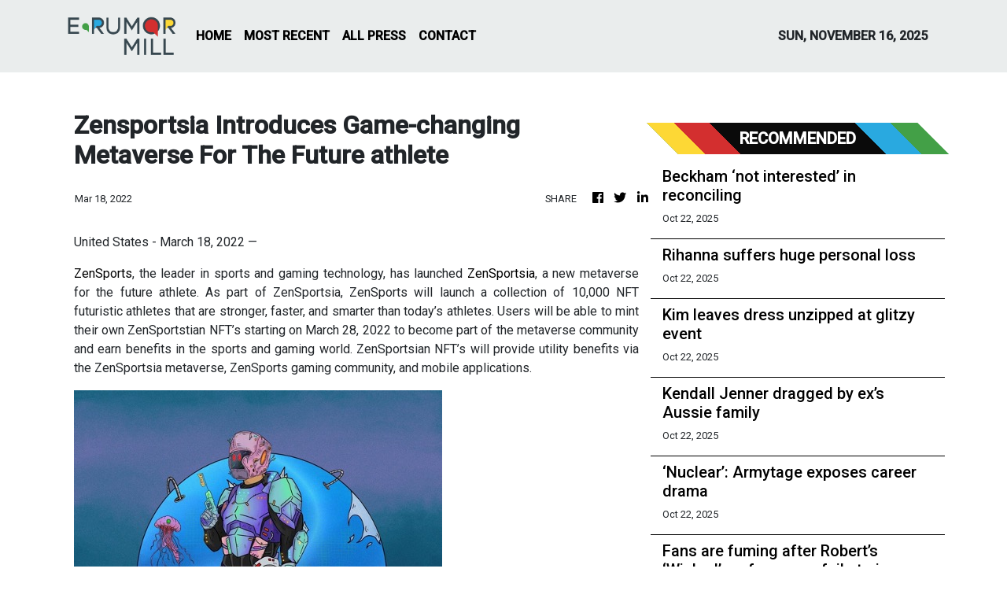

--- FILE ---
content_type: text/html; charset=utf-8
request_url: https://us-central1-vertical-news-network.cloudfunctions.net/get/fetch-include-rss
body_size: 19184
content:
[
  {
    "id": 103180403,
    "title": "Beckham ‘not interested’ in reconciling",
    "summary": "Brooklyn Beckham hasn’t spoken to his family in almost a year claims an insider, and it appears that might never change.",
    "slug": "beckham-not-interested-in-reconciling",
    "link": "https://www.news.com.au/entertainment/celebrity-life/brooklyn-beckham-not-interested-in-reconciling-with-family-amid-rift/news-story/2934b0d0489c143c79074191c88ba4f1?from=rss-basic",
    "date_published": "2025-10-22T12:00:02.000Z",
    "images": "https://content.api.news/v3/images/bin/e32feca7fac674cebd26d92e6d116599?width=320",
    "categories": "1,10,11,61,1055",
    "img_id": "0",
    "caption": "",
    "country": "Australia",
    "source_type": "rss",
    "source": "news.com.au"
  },
  {
    "id": 103168917,
    "title": "Rihanna suffers huge personal loss",
    "summary": "An insider has revealed a shocking personal loss suffered by Rihanna that’s only now just been exposed.",
    "slug": "rihanna-suffers-huge-personal-loss",
    "link": "https://www.news.com.au/entertainment/celebrity-life/rihanna-loses-more-than-60m-as-risky-business-venture-bombs/news-story/8717d81ded6afa2263c158c6e4e6954b?from=rss-basic",
    "date_published": "2025-10-22T12:00:02.000Z",
    "images": "https://content.api.news/v3/images/bin/ff48d692843d83c6ee73079a8e59f776?width=320",
    "categories": "1,10,11,61,1055",
    "img_id": "0",
    "caption": "",
    "country": "Australia",
    "source_type": "rss",
    "source": "news.com.au"
  },
  {
    "id": 103158750,
    "title": "Kim leaves dress unzipped at glitzy event",
    "summary": "Kim Kardashian got all glammed up to celebrate her birthday milestone at the Paris premiere of her new legal drama starring Hollywood heavyweights Glenn Close and Naomi Watts.",
    "slug": "kim-leaves-dress-unzipped-at-glitzy-event",
    "link": "https://www.news.com.au/entertainment/celebrity-style/red-carpet/kim-kardashian-leaves-dress-seductively-unzipped-at-premiere-of-her-new-tv-drama-on-45th-birthday/news-story/1b6d6ead68305c39bfcd095300a823c7?from=rss-basic",
    "date_published": "2025-10-22T12:00:02.000Z",
    "images": "https://content.api.news/v3/images/bin/7688b1045ffeeabc49db9ccd846fff34?width=320",
    "categories": "1,10,11,61,1055",
    "img_id": "0",
    "caption": "",
    "country": "Australia",
    "source_type": "rss",
    "source": "news.com.au"
  },
  {
    "id": 103158749,
    "title": "Kendall Jenner dragged by ex’s Aussie family",
    "summary": "Years after their break-up, the sister of Aussie NBA star Ben Simmons has exposed a never-before-heard story about his ex Kendall Jenner.",
    "slug": "kendall-jenner-dragged-by-exs-aussie-family",
    "link": "https://www.news.com.au/entertainment/celebrity-life/kendall-jenner-dragged-by-sister-of-his-aussie-ex-ben-simmons-weird-bh/news-story/80d27b46977ee41d60582dc4d1c72205?from=rss-basic",
    "date_published": "2025-10-22T12:00:02.000Z",
    "images": "https://content.api.news/v3/images/bin/65ed5bcfec49033ffac0652492943547?width=320",
    "categories": "1,10,11,61,1055",
    "img_id": "0",
    "caption": "",
    "country": "Australia",
    "source_type": "rss",
    "source": "news.com.au"
  },
  {
    "id": 103158748,
    "title": "‘Nuclear’: Armytage exposes career drama",
    "summary": "Samantha Armytage has shared insight into what was really happening behind the scenes at Channel 7 before she quit.",
    "slug": "nuclear-armytage-exposes-career-drama",
    "link": "https://www.news.com.au/entertainment/tv/nuclear-samantha-armytage-opens-up-about-quitting-sunrise/news-story/ee5fb288495225bd18a6640c92950238?from=rss-basic",
    "date_published": "2025-10-22T12:00:02.000Z",
    "images": "https://content.api.news/v3/images/bin/97f3f47ca177bde83f31e58a3ccb256a?width=320",
    "categories": "1,10,11,61,1055",
    "img_id": "0",
    "caption": "",
    "country": "Australia",
    "source_type": "rss",
    "source": "news.com.au"
  },
  {
    "id": 103147143,
    "title": "Fans are fuming after Robert’s ‘Wicked’ performance fails to impress",
    "summary": "Angry fans have taken to social media after Robert Irwin’s Wicked performance failed to deliver a full score from the DWTS judges.",
    "slug": "fans-are-fuming-after-roberts-wicked-performance-fails-to-impress",
    "link": "https://www.news.com.au/entertainment/tv/reality-tv/fans-are-fuming-after-robert-irwins-wicked-performance-fails-to-impress/news-story/145f1611a15e827e46d371e006a25729?from=rss-basic",
    "date_published": "2025-10-22T12:00:02.000Z",
    "images": "https://content.api.news/v3/images/bin/5e7c9f1cad93a326e86bbe9dee3c6c31?width=320",
    "categories": "1,10,11,61,1055",
    "img_id": "0",
    "caption": "",
    "country": "Australia",
    "source_type": "rss",
    "source": "news.com.au"
  },
  {
    "id": 103147142,
    "title": "Seven reveals 2026 line-up – including gruelling new gig for Neighbours star",
    "summary": "Former Neighbours star Ryan Moloney has landed his first major TV gig since the soap ended – but it won’t be easy.",
    "slug": "seven-reveals-2026-lineup-including-gruelling-new-gig-for-neighbours-star",
    "link": "https://www.news.com.au/entertainment/tv/seven-reveals-2026-lineup-including-gruelling-new-gig-for-neighbours-star/news-story/b1b963913840794d8faad7b630871477?from=rss-basic",
    "date_published": "2025-10-22T12:00:02.000Z",
    "images": "https://content.api.news/v3/images/bin/fa8b2990ba2306145b54996b66e34836?width=320",
    "categories": "1,10,11,61,1055",
    "img_id": "0",
    "caption": "",
    "country": "Australia",
    "source_type": "rss",
    "source": "news.com.au"
  },
  {
    "id": 103147141,
    "title": "‘Jail’: New Andrew allegations stun the world",
    "summary": "There have been even more damning allegations against Prince Andrew, with some royal commentators suggesting he could end up “behind bars”.",
    "slug": "jail-new-andrew-allegations-stun-the-world",
    "link": "https://www.news.com.au/entertainment/celebrity-life/royals/behind-bars-pressure-mounts-for-action-against-prince-andrew-following-fresh-allegations/news-story/40ffe1668384a58b8eddf03602a8dc31?from=rss-basic",
    "date_published": "2025-10-22T12:00:02.000Z",
    "images": "https://content.api.news/v3/images/bin/b59d2a7ac03b0cacbb0a197d3c73cf9c?width=320",
    "categories": "1,10,11,61,1055",
    "img_id": "0",
    "caption": "",
    "country": "Australia",
    "source_type": "rss",
    "source": "news.com.au"
  },
  {
    "id": 103147140,
    "title": "Verdict on Jacob Elordi’s Frankenstein",
    "summary": "Australian actor Jacob Elordi’s latest high-profile role in a Netflix drama has been dubbed ‘confidently grotesque’. Read our review here.",
    "slug": "verdict-on-jacob-elordis-frankenstein",
    "link": "https://www.news.com.au/entertainment/movies/verdict-on-jacob-elordis-confidently-grotesque-frankenstein-coming-to-netflix/news-story/22e5828f3b656e6638e12552d9b65de3?from=rss-basic",
    "date_published": "2025-10-22T12:00:02.000Z",
    "images": "https://content.api.news/v3/images/bin/bf770696979be8e46cece9080ef20934?width=320",
    "categories": "1,10,11,61,1055",
    "img_id": "0",
    "caption": "",
    "country": "Australia",
    "source_type": "rss",
    "source": "news.com.au"
  },
  {
    "id": 103136757,
    "title": "Aussie star shocks fans with see-through number at premiere",
    "summary": "Normally one for a more modest look, Aussie actress Naomi Watts shocked fans with a see-through black lace number at the All’s Fair premiere.",
    "slug": "aussie-star-shocks-fans-with-seethrough-number-at-premiere",
    "link": "https://www.news.com.au/entertainment/celebrity-style/red-carpet/aussie-star-shocks-fans-with-seethrough-number-at-premiere/news-story/f62aba27d4a633ffe938f6845289203a?from=rss-basic",
    "date_published": "2025-10-22T12:00:02.000Z",
    "images": "https://content.api.news/v3/images/bin/8465d88287924c5c0f73d74483ebd1d0?width=320",
    "categories": "1,10,11,61,1055",
    "img_id": "0",
    "caption": "",
    "country": "Australia",
    "source_type": "rss",
    "source": "news.com.au"
  },
  {
    "id": 103136756,
    "title": "‘Tatts 4 life’: Kim K defends North’s jarring new look",
    "summary": "North West’s edgy new look - fake tattoos, grill and all - has fans divided, but mum Kim Kardashian says she’s standing by her daughter.",
    "slug": "tatts-4-life-kim-k-defends-norths-jarring-new-look",
    "link": "https://www.news.com.au/entertainment/celebrity-life/celebrity-kids/tatts-4-life-kim-k-defends-norths-jarring-new-look/news-story/0978c228ea7b628a7eeb63a39e8bf2b9?from=rss-basic",
    "date_published": "2025-10-22T12:00:02.000Z",
    "images": "https://content.api.news/v3/images/bin/0953ff72740fe23bc29623117f2c5912?width=320",
    "categories": "1,10,11,61,1055",
    "img_id": "0",
    "caption": "",
    "country": "Australia",
    "source_type": "rss",
    "source": "news.com.au"
  },
  {
    "id": 103125862,
    "title": "Pop star reveals ‘horrible’ celeb he’ll forever hate",
    "summary": "Former One Direction bandmate Louis Tomlinson shares the truth about his feud with a popular celebrity, labelling him a “horrible little f**ker.”",
    "slug": "pop-star-reveals-horrible-celeb-hell-forever-hate",
    "link": "https://www.news.com.au/entertainment/music/pop-star-reveals-horrible-celeb-hell-forever-hate/news-story/976bd9f89a25b1bcfe820f16c0137083?from=rss-basic",
    "date_published": "2025-10-22T12:00:02.000Z",
    "images": "https://content.api.news/v3/images/bin/094496360c7ff13c6b3bfe7cc395266d?width=320",
    "categories": "1,10,11,61,1055",
    "img_id": "0",
    "caption": "",
    "country": "Australia",
    "source_type": "rss",
    "source": "news.com.au"
  },
  {
    "id": 103125861,
    "title": "Noughties R&B star Ashanti stuns on beach holiday",
    "summary": "She had a string of hits in the early noughties before marrying a huge rapper – now the 45-year-old mum has been spotted in the Barbados sunshine.",
    "slug": "noughties-rb-star-ashanti-stuns-on-beach-holiday",
    "link": "https://www.news.com.au/entertainment/celebrity-life/celebrity-photos/noughties-rb-star-ashanti-stuns-on-beach-holiday/news-story/1747e9ebbeacecfea43597153fdc8fa7?from=rss-basic",
    "date_published": "2025-10-22T12:00:02.000Z",
    "images": "https://content.api.news/v3/images/bin/980d8e15160733acb8673a6b3eedec6c?width=320",
    "categories": "1,10,11,61,1055",
    "img_id": "0",
    "caption": "",
    "country": "Australia",
    "source_type": "rss",
    "source": "news.com.au"
  },
  {
    "id": 103125860,
    "title": "Mariska Hargitay calls fans out for mispronouncing her name",
    "summary": "Everyone has been saying Mariska Hargitay’s name wrong - including some of her own family members.",
    "slug": "mariska-hargitay-calls-fans-out-for-mispronouncing-her-name",
    "link": "https://www.news.com.au/entertainment/celebrity-life/mariska-hargitay-calls-fans-out-for-mispronouncing-her-name/news-story/4e80373ab2e4c34701d998c2b277f229?from=rss-basic",
    "date_published": "2025-10-22T12:00:02.000Z",
    "images": "https://content.api.news/v3/images/bin/7ff5bbcf396c5ae9b175cc9e40d47c26?width=320",
    "categories": "1,10,11,61,1055",
    "img_id": "0",
    "caption": "",
    "country": "Australia",
    "source_type": "rss",
    "source": "news.com.au"
  },
  {
    "id": 103115019,
    "title": "Don Burke breaks silence on ‘vile’ claims",
    "summary": "Disgraced TV host Don Burke claims “media enemies” orchestrated his downfall in first interview in eight years.",
    "slug": "don-burke-breaks-silence-on-vile-claims",
    "link": "https://www.news.com.au/entertainment/celebrity-life/don-burke-breaks-eightyear-silence-after-being-cancelled-following-sexual-misconduct-allegations/news-story/c7334e2defdcccfadcfddc4dd7d2002b?from=rss-basic",
    "date_published": "2025-10-22T12:00:02.000Z",
    "images": "https://content.api.news/v3/images/bin/8eb6c87a3e1d9b9f6c595e0f244791bf?width=320",
    "categories": "1,10,11,61,1055",
    "img_id": "0",
    "caption": "",
    "country": "Australia",
    "source_type": "rss",
    "source": "news.com.au"
  },
  {
    "id": 103115018,
    "title": "Kevin Federline details the ‘final straw’ phone call that ended Britney Spears marriage",
    "summary": "Kevin Federline made a shocking claim about the call he got from his then-wife, Paris Hilton and Lindsay Lohan that saw him give up.",
    "slug": "kevin-federline-details-the-final-straw-phone-call-that-ended-britney-spears-marriage",
    "link": "https://www.news.com.au/entertainment/celebrity-life/kevin-federline-details-the-final-straw-phone-call-that-ended-britney-spears-marriage/news-story/552b189f1acf0539c213dce8b11767fc?from=rss-basic",
    "date_published": "2025-10-22T12:00:02.000Z",
    "images": "https://content.api.news/v3/images/bin/a370f49affc3e103387692521ea98c52?width=320",
    "categories": "1,10,11,61,1055",
    "img_id": "0",
    "caption": "",
    "country": "Australia",
    "source_type": "rss",
    "source": "news.com.au"
  },
  {
    "id": 103115017,
    "title": "Star’s ‘best life’ on show in new series",
    "summary": "Former Desperate Housewives actor Eva Longoria debuts a new TV series, as Australian NBA players Josh Giddey and Dyson Daniels are set to take the court in the season opener.",
    "slug": "stars-best-life-on-show-in-new-series",
    "link": "https://www.news.com.au/entertainment/tv/eva-longoria-debuts-new-series-as-australian-nba-star-josh-giddey-takes-the-court-in-nba-season/news-story/690d97c00680d2f91fdae2e9e6b2f19c?from=rss-basic",
    "date_published": "2025-10-22T12:00:02.000Z",
    "images": "https://content.api.news/v3/images/bin/82209dbb8c05ee436fcaacab732511d4?width=320",
    "categories": "1,10,11,61,1055",
    "img_id": "0",
    "caption": "",
    "country": "Australia",
    "source_type": "rss",
    "source": "news.com.au"
  },
  {
    "id": 103115016,
    "title": "Massive rock band set for surprise reunion",
    "summary": "Five decades after their masterpiece stormed the charts, Fleetwood Mac’s surviving members could finally bury old rivalries for one last celebration.",
    "slug": "massive-rock-band-set-for-surprise-reunion",
    "link": "https://www.news.com.au/entertainment/music/fleetwood-mac-in-talks-for-shock-reunion-for-50th-anniversary-of-classic-album-despite-death-of-bandmate/news-story/1ebeb37ddee11ec8a1cf362b886327f3?from=rss-basic",
    "date_published": "2025-10-22T12:00:02.000Z",
    "images": "https://content.api.news/v3/images/bin/5fe9f527bdecd778c7f15e6ab23cf835?width=320",
    "categories": "1,10,11,61,1055",
    "img_id": "0",
    "caption": "",
    "country": "Australia",
    "source_type": "rss",
    "source": "news.com.au"
  },
  {
    "id": 103103208,
    "title": "Twist after Nicole Kidman ‘blindsided’ by Keith Urban split",
    "summary": "Just weeks after filing for divorce, a longtime friend of the Aussie actress has made a startling admission about her marriage.",
    "slug": "twist-after-nicole-kidman-blindsided-by-keith-urban-split",
    "link": "https://www.news.com.au/entertainment/celebrity-life/hook-ups-break-ups/twist-after-nicole-kidman-blindsided-by-keith-urban-split/news-story/b442452ba2cfbbe380aa8fcb460bffe9?from=rss-basic",
    "date_published": "2025-10-22T12:00:02.000Z",
    "images": "https://content.api.news/v3/images/bin/74748f1451aab63c7050d8368b811957?width=320",
    "categories": "1,10,11,61,1055",
    "img_id": "0",
    "caption": "",
    "country": "Australia",
    "source_type": "rss",
    "source": "news.com.au"
  },
  {
    "id": 103103207,
    "title": "A-listers’ daughter slams family in scathing open letter",
    "summary": "This A-list former couple’s daughter didn’t hold back while sharing her experiences of a “lonely” childhood surrounded by “poisonous” family.",
    "slug": "alisters-daughter-slams-family-in-scathing-open-letter",
    "link": "https://www.news.com.au/entertainment/celebrity-life/celebrity-kids/alisters-daughter-slams-family-in-scathing-open-letter/news-story/679fbac997329b28f52102a83ca4b4a4?from=rss-basic",
    "date_published": "2025-10-22T12:00:02.000Z",
    "images": "https://content.api.news/v3/images/bin/efc2986cb3bac1c18566a99fd5b90edb?width=320",
    "categories": "1,10,11,61,1055",
    "img_id": "0",
    "caption": "",
    "country": "Australia",
    "source_type": "rss",
    "source": "news.com.au"
  },
  {
    "id": 103103206,
    "title": "American pop superstar spotted in Bondi",
    "summary": "One of the most famous pop stars of all time was spotted in Bondi overnight, taking a break from her current tour of Australia.",
    "slug": "american-pop-superstar-spotted-in-bondi",
    "link": "https://www.news.com.au/entertainment/celebrity-life/celebrity-photos/touring-us-pop-superstar-spotted-in-bondi/news-story/8ec67535023efdfc480e7e8b5557d0de?from=rss-basic",
    "date_published": "2025-10-22T12:00:02.000Z",
    "images": "https://content.api.news/v3/images/bin/a4de1de79601c1720874ceb0acba8465?width=320",
    "categories": "1,10,11,61,1055",
    "img_id": "0",
    "caption": "",
    "country": "Australia",
    "source_type": "rss",
    "source": "news.com.au"
  },
  {
    "id": 103092194,
    "title": "Nepo baby’s surprise show roasted: ‘Spare the world’",
    "summary": "Ouch. The daughter of a very famous musician and an A-list actress has been ripped to shreds online after a surprise performance.",
    "slug": "nepo-babys-surprise-show-roasted-spare-the-world",
    "link": "https://www.news.com.au/entertainment/celebrity-life/celebrity-kids/alist-actress-and-famous-singers-daughters-performance-roasted-spare-the-world/news-story/0553f37ca917cf5d24809085d2e125ac?from=rss-basic",
    "date_published": "2025-10-22T12:00:02.000Z",
    "images": "https://content.api.news/v3/images/bin/530738019399acf3158537fa98572ad0?width=320",
    "categories": "1,10,11,61,1055",
    "img_id": "0",
    "caption": "",
    "country": "Australia",
    "source_type": "rss",
    "source": "news.com.au"
  },
  {
    "id": 103080387,
    "title": "Prince Andrew hasn’t paid rent at Royal Lodge for two decades",
    "summary": "It’s been one of the burning questions swirling around the disgraced prince for years – and details have finally been revealed.",
    "slug": "prince-andrew-hasnt-paid-rent-at-royal-lodge-for-two-decades",
    "link": "https://www.news.com.au/entertainment/celebrity-life/royals/prince-andrew-hasnt-paid-rent-at-royal-lodge-for-two-decades/news-story/e82db4e35f31b1b05793c95d47873930?from=rss-basic",
    "date_published": "2025-10-22T12:00:02.000Z",
    "images": "https://content.api.news/v3/images/bin/108456341b7221f4ff067046453f0303?width=320",
    "categories": "1,10,11,61,1055",
    "img_id": "0",
    "caption": "",
    "country": "Australia",
    "source_type": "rss",
    "source": "news.com.au"
  },
  {
    "id": 103080386,
    "title": "Bryan Cranston wins battle against AI fakes",
    "summary": "Bryan Cranston has won a significant battle against OpenAI after videos of himself emerged on social media without his consent.",
    "slug": "bryan-cranston-wins-battle-against-ai-fakes",
    "link": "https://www.news.com.au/entertainment/celebrity-life/bryan-cranston-wins-battle-against-ai-deepfakes/news-story/86bea84a9342be5432abb57b604e1e30?from=rss-basic",
    "date_published": "2025-10-22T12:00:02.000Z",
    "images": "https://content.api.news/v3/images/bin/5a96e2d26a5efa9a943c0d2eabfadf05?width=320",
    "categories": "1,10,11,61,1055",
    "img_id": "0",
    "caption": "",
    "country": "Australia",
    "source_type": "rss",
    "source": "news.com.au"
  },
  {
    "id": 103068483,
    "title": "Hollywood star, 44, flashes curves in Aus",
    "summary": "Hollywood star Jessica Alba stripped down to a skimpy bikini as she enjoyed some time off on a beach on the Gold Coast.",
    "slug": "hollywood-star-44-flashes-curves-in-aus",
    "link": "https://www.news.com.au/entertainment/celebrity-life/celebrity-photos/jessica-alba-44-flashes-curves-at-the-gold-coast-in-skimpy-bikini/news-story/d905bed7a19d487f99606f2c4f3f5d65?from=rss-basic",
    "date_published": "2025-10-22T12:00:02.000Z",
    "images": "https://content.api.news/v3/images/bin/69610923fecb87e68bebd53b82cf3883?width=320",
    "categories": "1,10,11,61,1055",
    "img_id": "0",
    "caption": "",
    "country": "Australia",
    "source_type": "rss",
    "source": "news.com.au"
  },
  {
    "id": 103057881,
    "title": "Singer’s TV ‘mistake’ outed by fellow pop star",
    "summary": "Sabrina Carpenter is facing backlash over a “disrespectful” performance on SNL, with a fellow artist calling her out on social media.",
    "slug": "singers-tv-mistake-outed-by-fellow-pop-star",
    "link": "https://www.news.com.au/entertainment/tv/sabrina-carpenter-called-out-for-cultural-insensitivity-following-snl-performance/news-story/10258fb0c7525d73c18f899f5f8b968a?from=rss-basic",
    "date_published": "2025-10-22T12:00:02.000Z",
    "images": "https://content.api.news/v3/images/bin/0cfb528f8fe3f174edec29ed91798ce6?width=320",
    "categories": "1,10,11,61,1055",
    "img_id": "0",
    "caption": "",
    "country": "Australia",
    "source_type": "rss",
    "source": "news.com.au"
  },
  {
    "id": 103057880,
    "title": "‘I’m not a doctor so’: Sam Pang’s sad admission about his parents",
    "summary": "Long-time fans of the Aussie comedian were stunned to discover he shares a family link with a well-known celebrity.",
    "slug": "im-not-a-doctor-so-sam-pangs-sad-admission-about-his-parents",
    "link": "https://www.news.com.au/entertainment/tv/im-not-a-doctor-so-sam-pangs-sad-admission-about-his-parents/news-story/bbfa6c22d79dcfccfdb1840e594ee9e2?from=rss-basic",
    "date_published": "2025-10-22T12:00:02.000Z",
    "images": "https://content.api.news/v3/images/bin/9963f1dfa209061b2019b924d5e2a5b6?width=320",
    "categories": "1,10,11,61,1055",
    "img_id": "0",
    "caption": "",
    "country": "Australia",
    "source_type": "rss",
    "source": "news.com.au"
  },
  {
    "id": 103047987,
    "title": "Britney Spears makes heartbreaking new confession",
    "summary": "Pop icon Britney Spears has made a heartbreaking confession in a new post on social media, claiming she has “brain damage”.",
    "slug": "britney-spears-makes-heartbreaking-new-confession",
    "link": "https://www.news.com.au/entertainment/celebrity-life/britney-spears-makes-heartbreaking-new-confession/news-story/9f8d7d92d7d2119749df6a377da24625?from=rss-basic",
    "date_published": "2025-10-22T12:00:02.000Z",
    "images": "https://content.api.news/v3/images/bin/ba19d9779afca666f324b2d2832f424f?width=320",
    "categories": "1,10,11,61,1055",
    "img_id": "0",
    "caption": "",
    "country": "Australia",
    "source_type": "rss",
    "source": "news.com.au"
  },
  {
    "id": 103047986,
    "title": "Truth behind terrifying Netflix smash hit",
    "summary": "The Perfect Neighbour has become a huge hit for Netflix, shooting to the top of the charts around the world.",
    "slug": "truth-behind-terrifying-netflix-smash-hit",
    "link": "https://www.news.com.au/entertainment/tv/truth-behind-terrifying-hit-netflix-documentary-the-perfect-neighbour/news-story/7ae74214b2cc232bbec2ba34446a277e?from=rss-basic",
    "date_published": "2025-10-22T12:00:02.000Z",
    "images": "https://content.api.news/v3/images/bin/16ebfe908199edd0e65ab52e9c3c470b?width=320",
    "categories": "1,10,11,61,1055",
    "img_id": "0",
    "caption": "",
    "country": "Australia",
    "source_type": "rss",
    "source": "news.com.au"
  },
  {
    "id": 103047985,
    "title": "Aus star slams anti-immigration rally",
    "summary": "Australian singer John Williamson has lashed out after his song was heard being used at an anti-immigration rally.",
    "slug": "aus-star-slams-antiimmigration-rally",
    "link": "https://www.news.com.au/entertainment/music/australian-singer-john-williamson-slams-use-of-his-iconic-hit-at-antiimmigration-rally/news-story/e34c389d1019613caa3412692fb09cf2?from=rss-basic",
    "date_published": "2025-10-22T12:00:02.000Z",
    "images": "https://content.api.news/v3/images/bin/8efb8ac5da088416e8e57d5160ab8cb7?width=320",
    "categories": "1,10,11,61,1055",
    "img_id": "0",
    "caption": "",
    "country": "Australia",
    "source_type": "rss",
    "source": "news.com.au"
  },
  {
    "id": 103180387,
    "title": "Lily Allen discovered ‘f****** massive lump’ on her right breast after cosmetic surgery earlier this year",
    "summary": "Opening up about a new health scare, singer Lily Allen has admitted she discovered a “f****** massive lump” on her right breast after undergoing cosmetic surgery earlier this year.",
    "slug": "lily-allen-discovered-f-massive-lump-on-her-right-breast-after-cosmetic-surgery-earlier-this-year",
    "link": "https://www.perthnow.com.au/entertainment/celebrity-gossip/lily-allen-discovered-f-massive-lump-on-her-right-breast-after-cosmetic-surgery-earlier-this-year-c-20437301",
    "date_published": "2025-10-22T10:06:55.000Z",
    "images": "https://images.perthnow.com.au/publication/C-20437301/fbc7525669a030cdad6a6ad2fe99d7ca8a6eb4cd-16x9-x0y0w2048h1152.jpg",
    "categories": "1,10,11,61,1055",
    "img_id": "0",
    "caption": "",
    "country": "Australia",
    "source_type": "rss",
    "source": "PerthNow"
  },
  {
    "id": 103180388,
    "title": "Greta Lee insists time was right for The Morning Show exit",
    "summary": "Greta Lee has officially left The Morning Show, and she has explained why \"it was time to go\".",
    "slug": "greta-lee-insists-time-was-right-for-the-morning-show-exit",
    "link": "https://www.perthnow.com.au/entertainment/celebrity-gossip/greta-lee-insists-time-was-right-for-the-morning-show-exit-c-20437298",
    "date_published": "2025-10-22T10:06:06.000Z",
    "images": "https://images.perthnow.com.au/publication/C-20437298/2cc7941c3ea4e1e1271d30f1d156fae2cddb8eee-16x9-x0y192w2048h1152.jpg",
    "categories": "1,10,11,61,1055",
    "img_id": "0",
    "caption": "",
    "country": "Australia",
    "source_type": "rss",
    "source": "PerthNow"
  },
  {
    "id": 103180389,
    "title": "Kristen Bell slammed by national advocacy group after posting wedding anniversary message critics say downplayed domestic violence",
    "summary": "After posting a wedding anniversary message critics said downplayed domestic violence, actress Kristen Bell is now facing backlash from a national advocacy group",
    "slug": "kristen-bell-slammed-by-national-advocacy-group-after-posting-wedding-anniversary-message-critics-say-downplayed-domestic-violence",
    "link": "https://www.perthnow.com.au/entertainment/celebrity-gossip/kristen-bell-slammed-by-national-advocacy-group-after-posting-wedding-anniversary-message-critics-say-downplayed-domestic-violence-c-20437293",
    "date_published": "2025-10-22T10:05:12.000Z",
    "images": "https://images.perthnow.com.au/publication/C-20437293/0878fd68df5f877982dd9f92a747431efb2512bb-16x9-x0y192w2048h1152.jpg",
    "categories": "1,10,11,61,1055",
    "img_id": "0",
    "caption": "",
    "country": "Australia",
    "source_type": "rss",
    "source": "PerthNow"
  },
  {
    "id": 103028336,
    "title": "‘Pool of blood, teen orgy’: Shock new claims in Giuffre’s book",
    "summary": "The late Virginia Giuffre’s memoir has just been released today, revealing deeply disturbing new details about Prince Andrew.",
    "slug": "pool-of-blood-teen-orgy-shock-new-claims-in-giuffres-book",
    "link": "https://www.news.com.au/entertainment/celebrity-life/royals/pool-of-blood-and-teenage-orgy-bombshell-claims-in-virginia-giuffres-new-memoir/news-story/19b5b13156a8df424e495085bc97f0e6?from=rss-basic",
    "date_published": "2025-10-22T10:00:05.000Z",
    "images": "https://content.api.news/v3/images/bin/e132a74a457e73a2452a54d697638e45?width=320",
    "categories": "1,10,11,61,1055",
    "img_id": "0",
    "caption": "",
    "country": "Australia",
    "source_type": "rss",
    "source": "news.com.au"
  },
  {
    "id": 103180390,
    "title": "Martha Kalifatidis: MAFS star announces second pregnancy with Michael Brunelli",
    "summary": "It comes after the TV star was diagnosed with severe nausea during her first pregnancy.",
    "slug": "martha-kalifatidis-mafs-star-announces-second-pregnancy-with-michael-brunelli",
    "link": "https://www.perthnow.com.au/entertainment/celebrity-gossip/martha-kalifatidis-mafs-star-announces-second-pregnancy-with-michael-brunelli-c-20436885",
    "date_published": "2025-10-22T09:47:06.000Z",
    "images": "",
    "categories": "1,10,11,61,1055",
    "img_id": "0",
    "caption": "",
    "country": "Australia",
    "source_type": "rss",
    "source": "PerthNow"
  },
  {
    "id": 103180391,
    "title": "Alex Warren's music helps him maintain memories of his late parents",
    "summary": "Ordinary hitmaker Alex Warren uses his music to preserve the memories of his late mother and father.",
    "slug": "alex-warrens-music-helps-him-maintain-memories-of-his-late-parents",
    "link": "https://www.perthnow.com.au/entertainment/music/alex-warrens-music-helps-him-maintain-memories-of-his-late-parents-c-20437027",
    "date_published": "2025-10-22T09:24:27.000Z",
    "images": "https://images.perthnow.com.au/publication/C-20437027/046fd6b4cbaaa6385af504e8f034169c793c0b9d-16x9-x0y192w2048h1152.jpg",
    "categories": "1,10,11,61,1055",
    "img_id": "0",
    "caption": "",
    "country": "Australia",
    "source_type": "rss",
    "source": "PerthNow"
  },
  {
    "id": 103180392,
    "title": "Mariah Carey named MusiCares 2026 Person of the Year",
    "summary": "Mariah Carey has been named as MusiCares 2026 Person of the Year and will be honoured at the annual Los Angeles gala in January.",
    "slug": "mariah-carey-named-musicares-2026-person-of-the-year",
    "link": "https://www.perthnow.com.au/entertainment/music/mariah-carey-named-musicares-2026-person-of-the-year-c-20437025",
    "date_published": "2025-10-22T09:24:24.000Z",
    "images": "https://images.perthnow.com.au/publication/C-20437025/488298d88e96d20e43dee8f833eeb456918ddf84-16x9-x0y23w2048h1152.jpg",
    "categories": "1,10,11,61,1055",
    "img_id": "0",
    "caption": "",
    "country": "Australia",
    "source_type": "rss",
    "source": "PerthNow"
  },
  {
    "id": 103180393,
    "title": "Wicked: For Good director Jon M. Chu sees the musical duology as one epic, like Lord of the Rings",
    "summary": "Wicked: For Good director Jon M. Chu sees the two Wicked movies as \"one big story\" - and isn't ready to let go of the Wizard of Oz universe.",
    "slug": "wicked-for-good-director-jon-m-chu-sees-the-musical-duology-as-one-epic-like-lord-of-the-rings",
    "link": "https://www.perthnow.com.au/entertainment/movies/wicked-for-good-director-jon-m-chu-sees-the-musical-duology-as-one-epic-like-lord-of-the-rings-c-20436853",
    "date_published": "2025-10-22T09:04:04.000Z",
    "images": "https://images.perthnow.com.au/publication/C-20436853/fb528e4c7ca74b7de5746ae96496ddd9cb746ff5-16x9-x0y192w2048h1152.jpg",
    "categories": "1,10,11,61,1055",
    "img_id": "0",
    "caption": "",
    "country": "Australia",
    "source_type": "rss",
    "source": "PerthNow"
  },
  {
    "id": 103180394,
    "title": "Maika Monroe teases It Follows sequel has ‘incredible’ story that is ‘very different’ from original",
    "summary": "Maika Monroe thinks the story of the It Follows sequel They Follow is \"incredible\" and hopes filming for the upcoming horror flick will begin next year.",
    "slug": "maika-monroe-teases-it-follows-sequel-has-incredible-story-that-is-very-different-from-original",
    "link": "https://www.perthnow.com.au/entertainment/movies/maika-monroe-teases-it-follows-sequel-has-incredible-story-that-is-very-different-from-original-c-20436851",
    "date_published": "2025-10-22T09:04:01.000Z",
    "images": "https://images.perthnow.com.au/publication/C-20436851/d213cecc8e531dffee6daadd986ae09f63210048-16x9-x0y192w2048h1152.jpg",
    "categories": "1,10,11,61,1055",
    "img_id": "0",
    "caption": "",
    "country": "Australia",
    "source_type": "rss",
    "source": "PerthNow"
  },
  {
    "id": 103180395,
    "title": "Spacey Jane to play Fremantle Arts Centre with Stella Donnelly and Fool Nelson",
    "summary": "Spacey Jane have announced they’ll be coming home to Perth before the year ends to play two shows.",
    "slug": "spacey-jane-to-play-fremantle-arts-centre-with-stella-donnelly-and-fool-nelson",
    "link": "https://www.perthnow.com.au/entertainment/music/spacey-jane-to-play-fremantle-arts-centre-with-stella-donnelly-and-fool-nelson-c-20436154",
    "date_published": "2025-10-22T08:48:49.000Z",
    "images": "https://images.perthnow.com.au/publication/C-20436154/169ccf77f3473bf03729ca49e75316559280a592-16x9-x0y347w4000h2250.jpg",
    "categories": "1,10,11,61,1055",
    "img_id": "0",
    "caption": "",
    "country": "Australia",
    "source_type": "rss",
    "source": "PerthNow"
  },
  {
    "id": 103180396,
    "title": "Kylie among stars on stage at Prince's Earthshot awards",
    "summary": "Kylie Minogue joins Canadian singer Shawn Mendes and Brazil's Seu Jorge on the list of performers at Prince William's upcoming Earthshot Prize awards.",
    "slug": "kylie-among-stars-on-stage-at-princes-earthshot-awards",
    "link": "https://www.perthnow.com.au/entertainment/music/kylie-among-stars-on-stage-at-princes-earthshot-awards-c-20436701",
    "date_published": "2025-10-22T08:48:44.000Z",
    "images": "https://images.perthnow.com.au/publication/C-20436701/041e82d7b952e61fff6b4bf49daece0149601e74-16x9-x0y0w1280h720.jpg",
    "categories": "1,10,11,61,1055",
    "img_id": "0",
    "caption": "",
    "country": "Australia",
    "source_type": "rss",
    "source": "PerthNow"
  },
  {
    "id": 103168897,
    "title": "Kathy Burke says motherhood was never her ‘true heart’s calling’",
    "summary": "In a candid admission in her new memoir, actress Kathy Burke says motherhood was never her “true heart’s calling”.",
    "slug": "kathy-burke-says-motherhood-was-never-her-true-hearts-calling",
    "link": "https://www.perthnow.com.au/entertainment/celebrity-gossip/kathy-burke-says-motherhood-was-never-her-true-hearts-calling-c-20436242",
    "date_published": "2025-10-22T08:01:49.000Z",
    "images": "https://images.perthnow.com.au/publication/C-20436242/5f58a02423cb0b592cd3ef7f616213acec49b353-16x9-x0y192w2048h1152.jpg",
    "categories": "1,10,11,61,1055",
    "img_id": "0",
    "caption": "",
    "country": "Australia",
    "source_type": "rss",
    "source": "PerthNow"
  },
  {
    "id": 103168898,
    "title": "Selena Gomez had to get 'sneaky' to keep her wedding dress under wraps",
    "summary": "Only Murders In The Building actress Selena Gomez got \"sneaky\" to make sure she was the first person to reveal her wedding dress.",
    "slug": "selena-gomez-had-to-get-sneaky-to-keep-her-wedding-dress-under-wraps",
    "link": "https://www.perthnow.com.au/entertainment/celebrity-gossip/selena-gomez-had-to-get-sneaky-to-keep-her-wedding-dress-under-wraps-c-20436240",
    "date_published": "2025-10-22T08:01:45.000Z",
    "images": "https://images.perthnow.com.au/publication/C-20436240/46dd78d107c6f2d180a87867e34b5f3ff794221e-16x9-x0y192w2048h1152.jpg",
    "categories": "1,10,11,61,1055",
    "img_id": "0",
    "caption": "",
    "country": "Australia",
    "source_type": "rss",
    "source": "PerthNow"
  },
  {
    "id": 103168899,
    "title": "Michael J Fox says Parkinson's is a 'bully'",
    "summary": "Back To The Future star Michael J Fox has insisted the world is \"in a bully culture\", as he compared Parkinson's disease to people like Biff in the sci-fi classic.",
    "slug": "michael-j-fox-says-parkinsons-is-a-bully",
    "link": "https://www.perthnow.com.au/entertainment/celebrity-gossip/michael-j-fox-says-parkinsons-is-a-bully-c-20436239",
    "date_published": "2025-10-22T08:01:42.000Z",
    "images": "https://images.perthnow.com.au/publication/C-20436239/0ccb2703cec6189cfbdbcca37922e902ace4410e-16x9-x0y192w2048h1152.jpg",
    "categories": "1,10,11,61,1055",
    "img_id": "0",
    "caption": "",
    "country": "Australia",
    "source_type": "rss",
    "source": "PerthNow"
  },
  {
    "id": 103028337,
    "title": "TV presenter drops bombshell revelation on-air",
    "summary": "This host of a documentary that’s just aired in the UK waited until the final moments of the broadcast to drop a bombshell.",
    "slug": "tv-presenter-drops-bombshell-revelation-onair",
    "link": "https://www.news.com.au/entertainment/tv/current-affairs/tv-presenter-drops-bombshell-revelation-onair/news-story/f14968e731f7fdb02b21acf141078205?from=rss-basic",
    "date_published": "2025-10-22T08:00:02.000Z",
    "images": "https://content.api.news/v3/images/bin/ee0baf145d0b8f97ddf7db72e82b6149?width=320",
    "categories": "1,10,11,61,1055",
    "img_id": "0",
    "caption": "",
    "country": "Australia",
    "source_type": "rss",
    "source": "news.com.au"
  },
  {
    "id": 103168900,
    "title": "Michael Mann compares current political climate in America to 1960s upheavals",
    "summary": "During a two-hour masterclass on film and his career, Heat director Michael Mann compared the current political climate in the United States to the upheavals of the 1960s.",
    "slug": "michael-mann-compares-current-political-climate-in-america-to-1960s-upheavals",
    "link": "https://www.perthnow.com.au/entertainment/movies/michael-mann-compares-current-political-climate-in-america-to-1960s-upheavals-c-20435654",
    "date_published": "2025-10-22T07:09:29.000Z",
    "images": "https://images.perthnow.com.au/publication/C-20435654/1eb0d55a1e13bd483407c67992c3edf4c2ab0630-16x9-x0y192w2048h1152.jpg",
    "categories": "1,10,11,61,1055",
    "img_id": "0",
    "caption": "",
    "country": "Australia",
    "source_type": "rss",
    "source": "PerthNow"
  },
  {
    "id": 103168901,
    "title": "James Gunn gives Constantine 2 update after talks with Keanu Reeves",
    "summary": "DC Studios boss James Gunn has opened up on the possibility of a sequel to 2005 comic book horror film Constantine.",
    "slug": "james-gunn-gives-constantine-2-update-after-talks-with-keanu-reeves",
    "link": "https://www.perthnow.com.au/entertainment/movies/james-gunn-gives-constantine-2-update-after-talks-with-keanu-reeves-c-20435652",
    "date_published": "2025-10-22T07:09:23.000Z",
    "images": "https://images.perthnow.com.au/publication/C-20435652/9e6bc10d067378eea5ec112172857a598ac23097-16x9-x0y192w2048h1152.jpg",
    "categories": "1,10,11,61,1055",
    "img_id": "0",
    "caption": "",
    "country": "Australia",
    "source_type": "rss",
    "source": "PerthNow"
  },
  {
    "id": 103168902,
    "title": "Fleetwood Mac ‘in talks to create TV show and one-off concert’",
    "summary": "After it was reported the band are set to mark the 50th anniversary of their landmark album Rumours with special projects, a source has said Fleetwood Mac is in talks to create a TV show and one-off concert to celebrate the milestone.",
    "slug": "fleetwood-mac-in-talks-to-create-tv-show-and-oneoff-concert",
    "link": "https://www.perthnow.com.au/entertainment/music/fleetwood-mac-in-talks-to-create-tv-show-and-one-off-concert-c-20435646",
    "date_published": "2025-10-22T07:08:58.000Z",
    "images": "https://images.perthnow.com.au/publication/C-20435646/e1fbc19ca5ef5d096b63582afc6c2a4d13f4023c-16x9-x0y192w2048h1152.jpg",
    "categories": "1,10,11,61,1055",
    "img_id": "0",
    "caption": "",
    "country": "Australia",
    "source_type": "rss",
    "source": "PerthNow"
  },
  {
    "id": 103168903,
    "title": "Sex Pistols want to write new music with Frank Carter",
    "summary": "The Sex Pistols' Glen Matlock has revealed the iconic punk rock group are keen to record fresh material with new frontman Frank Carter.",
    "slug": "sex-pistols-want-to-write-new-music-with-frank-carter",
    "link": "https://www.perthnow.com.au/entertainment/music/sex-pistols-want-to-write-new-music-with-frank-carter-c-20435644",
    "date_published": "2025-10-22T07:08:34.000Z",
    "images": "https://images.perthnow.com.au/publication/C-20435644/6a3f420dd9f27c5aa4d7281229381ef349dbf1d4-16x9-x0y192w2048h1152.jpg",
    "categories": "1,10,11,61,1055",
    "img_id": "0",
    "caption": "",
    "country": "Australia",
    "source_type": "rss",
    "source": "PerthNow"
  },
  {
    "id": 103168904,
    "title": "Free sports including AFL and cricket driving huge growth in linear streaming on 7plus",
    "summary": "Sport made available to stream for free has for the first time helped drive a massive increase in linear viewing on 7plus.",
    "slug": "free-sports-including-afl-and-cricket-driving-huge-growth-in-linear-streaming-on-7plus",
    "link": "https://www.perthnow.com.au/entertainment/tv/free-sports-including-afl-and-cricket-driving-huge-growth-in-linear-streaming-on-7plus-c-20431559",
    "date_published": "2025-10-22T06:11:51.000Z",
    "images": "https://images.perthnow.com.au/publication/C-20431559/00f3b7573578b40e85c9fd4b456238ab619a7016-16x9-x0y286w1641h923.jpg",
    "categories": "1,10,11,61,1055",
    "img_id": "0",
    "caption": "",
    "country": "Australia",
    "source_type": "rss",
    "source": "PerthNow"
  },
  {
    "id": 103158181,
    "title": "Dakota Johnson ‘really doesn’t care’ what people think of her ‘naked’ dresses",
    "summary": "In a candid chat about her signature red carpet looks, actress Dakota Johnson declared she “really doesn’t care” what people think of her so-called “naked” dresses.",
    "slug": "dakota-johnson-really-doesnt-care-what-people-think-of-her-naked-dresses",
    "link": "https://www.perthnow.com.au/entertainment/celebrity-gossip/dakota-johnson-really-doesnt-care-what-people-think-of-her-naked-dresses-c-20434618",
    "date_published": "2025-10-22T06:07:11.000Z",
    "images": "https://images.perthnow.com.au/publication/C-20434618/fd01d56a2778beb71f34e6ef53e3e18e9120b461-16x9-x0y0w2048h1152.jpg",
    "categories": "1,10,11,61,1055",
    "img_id": "0",
    "caption": "",
    "country": "Australia",
    "source_type": "rss",
    "source": "PerthNow"
  },
  {
    "id": 103158182,
    "title": "Rihanna loses around $36 million following collapse of luxury-fashion venture with LVMH",
    "summary": "In a huge blow to the singer, Rihanna has lost close to $36 million following the collapse of her luxury-fashion venture with LVMH.",
    "slug": "rihanna-loses-around-36-million-following-collapse-of-luxuryfashion-venture-with-lvmh",
    "link": "https://www.perthnow.com.au/entertainment/celebrity-gossip/rihanna-loses-around-36-million-following-collapse-of-luxury-fashion-venture-with-lvmh-c-20434616",
    "date_published": "2025-10-22T06:07:09.000Z",
    "images": "https://images.perthnow.com.au/publication/C-20434616/4f0ed7743983e8fcd22d3e9c71d20d9207e1daa2-16x9-x0y192w2048h1152.jpg",
    "categories": "1,10,11,61,1055",
    "img_id": "0",
    "caption": "",
    "country": "Australia",
    "source_type": "rss",
    "source": "PerthNow"
  },
  {
    "id": 103158183,
    "title": "Lily Allen feels 'humiliation and shame' with dating after David Harbour split",
    "summary": "Smile hitmaker Lily Allen has admitted she has found dating \"bitterly disappointing\" after her split from ex-husband David Harbour.",
    "slug": "lily-allen-feels-humiliation-and-shame-with-dating-after-david-harbour-split",
    "link": "https://www.perthnow.com.au/entertainment/celebrity-gossip/lily-allen-feels-humiliation-and-shame-with-dating-after-david-harbour-split-c-20434615",
    "date_published": "2025-10-22T06:07:06.000Z",
    "images": "https://images.perthnow.com.au/publication/C-20434615/94625fe68ec7fc28be3a260371e6881ca2e64728-16x9-x0y0w2048h1152.jpg",
    "categories": "1,10,11,61,1055",
    "img_id": "0",
    "caption": "",
    "country": "Australia",
    "source_type": "rss",
    "source": "PerthNow"
  },
  {
    "id": 103158184,
    "title": "Janelle Monáe 'travelled back in time' to see David Bowie live",
    "summary": "Janelle Monáe has claimed she once experienced time travel as she visited the 1970s to see David Bowie performing live.",
    "slug": "janelle-monae-travelled-back-in-time-to-see-david-bowie-live",
    "link": "https://www.perthnow.com.au/entertainment/celebrity-gossip/janelle-mone-travelled-back-in-time-to-see-david-bowie-live-c-20434613",
    "date_published": "2025-10-22T06:07:03.000Z",
    "images": "https://images.perthnow.com.au/publication/C-20434613/1b94d0cf36d9e4da4336b2982005dd43716d0316-16x9-x0y192w2048h1152.jpg",
    "categories": "1,10,11,61,1055",
    "img_id": "0",
    "caption": "",
    "country": "Australia",
    "source_type": "rss",
    "source": "PerthNow"
  },
  {
    "id": 103037601,
    "title": "Aus star unrecognisable new TV appearance",
    "summary": "A popular Aussie TV star looked virtually unrecognisable for his appearance on Perth’s star-studded Telethon fundraiser.",
    "slug": "aus-star-unrecognisable-new-tv-appearance",
    "link": "https://www.news.com.au/entertainment/tv/beloved-aussie-personality-unrecognisable-in-live-tv-appearance/news-story/38b9422a674b198b021849244248c74e?from=rss-basic",
    "date_published": "2025-10-22T06:00:03.000Z",
    "images": "https://content.api.news/v3/images/bin/82c7f1d37152929205b07f0139389445?width=320",
    "categories": "1,10,11,61,1055",
    "img_id": "0",
    "caption": "",
    "country": "Australia",
    "source_type": "rss",
    "source": "news.com.au"
  },
  {
    "id": 103028339,
    "title": "Keanu Reeves’ career confession: ‘Not doing this’",
    "summary": "The A-list actor revealed a surprising detail about his early days in Hollywood in a candid new podcast interview.",
    "slug": "keanu-reeves-career-confession-not-doing-this",
    "link": "https://www.news.com.au/entertainment/celebrity-life/keanu-reeves-career-confession-not-doing-this/news-story/df974d2fc95e2628bf876d134a97db0c?from=rss-basic",
    "date_published": "2025-10-22T06:00:03.000Z",
    "images": "https://content.api.news/v3/images/bin/d8175d525c393ef49a5756f9f8b52624?width=320",
    "categories": "1,10,11,61,1055",
    "img_id": "0",
    "caption": "",
    "country": "Australia",
    "source_type": "rss",
    "source": "news.com.au"
  },
  {
    "id": 103028338,
    "title": "Boring Bachelor and Sam beaten by MKR",
    "summary": "Nine’s Golden Bachelor and Sam Armytage struggled to capture Australia during its first episode with the show’s ratings revealed.",
    "slug": "boring-bachelor-and-sam-beaten-by-mkr",
    "link": "https://www.news.com.au/entertainment/tv/reality-tv/nines-golden-bachelor-beaten-in-ratings-by-sevens-mkr/news-story/26035a0dabd67c37f19e9e67d3e6f332?from=rss-basic",
    "date_published": "2025-10-22T06:00:03.000Z",
    "images": "https://content.api.news/v3/images/bin/84c7eb63facaef33279f551994101bd9?width=320",
    "categories": "1,10,11,61,1055",
    "img_id": "0",
    "caption": "",
    "country": "Australia",
    "source_type": "rss",
    "source": "news.com.au"
  },
  {
    "id": 103158185,
    "title": "All’s Fair: Naomi Watts slays red carpet in skin-tight top at Disney+ Paris premiere alongside Kim Kardashian",
    "summary": "NUDITY WARNING: The actor joined Kim Kardashian and other high profile stars at the launch of her new TV series All’s Fair.",
    "slug": "alls-fair-naomi-watts-slays-red-carpet-in-skintight-top-at-disney-paris-premiere-alongside-kim-kardashian",
    "link": "https://www.perthnow.com.au/entertainment/alls-fair-naomi-watts-slays-red-carpet-in-skin-tight-top-at-disney-paris-premiere-alongside-kim-kardashian-c-20429551",
    "date_published": "2025-10-22T04:15:42.000Z",
    "images": "https://images.perthnow.com.au/publication/C-20429551/bdf6d248e5c84ab164eac59264d5dda0cb6b3f42-16x9-x1776y0w3719h2092.jpg",
    "categories": "1,10,11,61,1055",
    "img_id": "0",
    "caption": "",
    "country": "Australia",
    "source_type": "rss",
    "source": "PerthNow"
  },
  {
    "id": 103017717,
    "title": "Jaw-dropping pics of ripped Aussie star, 43",
    "summary": "This Aussie reality TV veteran looks buffer than ever, 12 years after his first TV stint, as he prepares for his biggest acting role yet.",
    "slug": "jawdropping-pics-of-ripped-aussie-star-43",
    "link": "https://www.news.com.au/entertainment/celebrity-life/celebrity-photos/original-bachelor-star-tim-robards-shows-off-buff-body-in-beach-outing-on-the-gold-coast/news-story/bfdab1f82ecf7fc243d27577efb58da3?from=rss-basic",
    "date_published": "2025-10-22T04:00:01.000Z",
    "images": "https://content.api.news/v3/images/bin/178bbca504907f5856822d23d7275f3d?width=320",
    "categories": "1,10,11,61,1055",
    "img_id": "0",
    "caption": "",
    "country": "Australia",
    "source_type": "rss",
    "source": "news.com.au"
  },
  {
    "id": 103006455,
    "title": "Number one movie on Netflix is also one of the year’s best",
    "summary": "The most-watched movie on Netflix right now is a powerful film that’s one of the best movies you’ll see this year, on or off streaming platforms.",
    "slug": "number-one-movie-on-netflix-is-also-one-of-the-years-best",
    "link": "https://www.news.com.au/entertainment/tv/streaming/number-one-movie-on-netflix-is-also-one-of-the-years-best/news-story/ec5b45cf1f56ff2b102fcebb075102c1?from=rss-basic",
    "date_published": "2025-10-22T04:00:01.000Z",
    "images": "https://content.api.news/v3/images/bin/a9c2c7423178a39b31fb3b5ccafdc5e7?width=320",
    "categories": "1,10,11,61,1055",
    "img_id": "0",
    "caption": "",
    "country": "Australia",
    "source_type": "rss",
    "source": "news.com.au"
  },
  {
    "id": 103006454,
    "title": "Aussie star forced to quit show: ‘Devastated’",
    "summary": "Beloved Neighbours legend Stefan Dennis has been forced to quit a popular UK series after suffering a horror injury.",
    "slug": "aussie-star-forced-to-quit-show-devastated",
    "link": "https://www.news.com.au/entertainment/tv/reality-tv/neighbours-star-stefan-dennis-forced-to-quit-uk-show-due-to-injury-devastated/news-story/4033b2c431ce59a75651bae17adcf436?from=rss-basic",
    "date_published": "2025-10-22T04:00:01.000Z",
    "images": "https://content.api.news/v3/images/bin/7e1c79bba771ed1cce09377a9eaeb485?width=320",
    "categories": "1,10,11,61,1055",
    "img_id": "0",
    "caption": "",
    "country": "Australia",
    "source_type": "rss",
    "source": "news.com.au"
  },
  {
    "id": 102995110,
    "title": "Lennon’s killer reveals why he shot Beatle",
    "summary": "John Lennon’s killer has revealed why he murdered the Beatles legend in a stunning confession from jail following another failed bid for freedom.",
    "slug": "lennons-killer-reveals-why-he-shot-beatle",
    "link": "https://www.news.com.au/entertainment/celebrity-life/john-lennons-deranged-killer-reveals-why-he-shot-beloved-beatle-as-45th-anniversary-looms/news-story/f983dd0a3626a9f754dde0a9d7cfc5c1?from=rss-basic",
    "date_published": "2025-10-22T04:00:01.000Z",
    "images": "https://content.api.news/v3/images/bin/a753f2be2d8a65865697311f6a163e44?width=320",
    "categories": "1,10,11,61,1055",
    "img_id": "0",
    "caption": "",
    "country": "Australia",
    "source_type": "rss",
    "source": "news.com.au"
  },
  {
    "id": 103147134,
    "title": "Prince Andrew: Fresh fury over Prince Andrew amid new revelations of special treatment ",
    "summary": "The special treatment Prince Andrew continues to enjoy despite his fall from grace has stoked fury in the UK, with demands growing ‘he pay back every penny’.",
    "slug": "prince-andrew-fresh-fury-over-prince-andrew-amid-new-revelations-of-special-treatment-",
    "link": "https://www.perthnow.com.au/entertainment/royals/prince-andrew-fresh-fury-over-prince-andrew-amid-new-revelations-of-special-treatment--c-20429795",
    "date_published": "2025-10-22T02:14:49.000Z",
    "images": "",
    "categories": "1,10,11,61,1055",
    "img_id": "0",
    "caption": "",
    "country": "Australia",
    "source_type": "rss",
    "source": "PerthNow"
  },
  {
    "id": 102995112,
    "title": "Emotional revelation in The Golden Bachelor premiere: ‘This broke me’",
    "summary": "“This broke me:” One deeply personal moment in last night’s Golden Bachelor premiere struck a chord with viewers.",
    "slug": "emotional-revelation-in-the-golden-bachelor-premiere-this-broke-me",
    "link": "https://www.news.com.au/entertainment/tv/reality-tv/emotional-revelation-in-the-golden-bachelor-premiere-this-broke-me/news-story/3b6f1d6dc5d47c93dddaf5fce545dbab?from=rss-basic",
    "date_published": "2025-10-22T02:00:03.000Z",
    "images": "https://content.api.news/v3/images/bin/9f6bd600ea0e14069d14b9a84e5876a3?width=320",
    "categories": "1,10,11,61,1055",
    "img_id": "0",
    "caption": "",
    "country": "Australia",
    "source_type": "rss",
    "source": "news.com.au"
  },
  {
    "id": 102995111,
    "title": "Katie Price’s ex-husband charged over rape of 13-year-old",
    "summary": "Katie Price’s ex-husband has strenuously denied charges against him, accusing him of three counts of rape and one of sexual assault against a minor.",
    "slug": "katie-prices-exhusband-charged-over-rape-of-13yearold",
    "link": "https://www.news.com.au/entertainment/celebrity-life/katie-prices-exhusband-charged-over-rape-of-13yearold/news-story/6ab337aa00c53218ce8286a5394f5f49?from=rss-basic",
    "date_published": "2025-10-22T02:00:03.000Z",
    "images": "https://content.api.news/v3/images/bin/4c43bb4e9f8aafa68922f68c98b90384?width=320",
    "categories": "1,10,11,61,1055",
    "img_id": "0",
    "caption": "",
    "country": "Australia",
    "source_type": "rss",
    "source": "news.com.au"
  },
  {
    "id": 103136750,
    "title": "NFL star Travis Kelce invests in Six Flags",
    "summary": "Travis Kelce has announced that he's invested in Six Flags.",
    "slug": "nfl-star-travis-kelce-invests-in-six-flags",
    "link": "https://www.perthnow.com.au/entertainment/celebrity-gossip/nfl-star-travis-kelce-invests-in-six-flags-c-20430667",
    "date_published": "2025-10-22T01:09:06.000Z",
    "images": "https://images.perthnow.com.au/publication/C-20430667/234a170f5d1fa6523ce6e1576b23396f11c8d1be-16x9-x0y192w2048h1152.jpg",
    "categories": "1,10,11,61,1055",
    "img_id": "0",
    "caption": "",
    "country": "Australia",
    "source_type": "rss",
    "source": "PerthNow"
  },
  {
    "id": 103136751,
    "title": "Calvin Harris 'builds health-conscious mega-estate'",
    "summary": "Calvin Harris and Vick Hope have been building their dream home in the Cotswolds.",
    "slug": "calvin-harris-builds-healthconscious-megaestate",
    "link": "https://www.perthnow.com.au/entertainment/celebrity-gossip/calvin-harris-builds-health-conscious-mega-estate-c-20430666",
    "date_published": "2025-10-22T01:09:04.000Z",
    "images": "https://images.perthnow.com.au/publication/C-20430666/23b54f0f134774b2be0198ec4c97c05b4a715d1d-16x9-x0y87w2048h1152.jpg",
    "categories": "1,10,11,61,1055",
    "img_id": "0",
    "caption": "",
    "country": "Australia",
    "source_type": "rss",
    "source": "PerthNow"
  },
  {
    "id": 103136752,
    "title": "Ireland Baldwin reflects on her 'lonely childhood'",
    "summary": "Ireland Baldwin has been in a reflective mood ahead of her 30th birthday.",
    "slug": "ireland-baldwin-reflects-on-her-lonely-childhood",
    "link": "https://www.perthnow.com.au/entertainment/celebrity-gossip/ireland-baldwin-reflects-on-her-lonely-childhood-c-20430664",
    "date_published": "2025-10-22T01:09:00.000Z",
    "images": "https://images.perthnow.com.au/publication/C-20430664/2c8e63ca6fe5291beea11a97436f7c05f4d7208d-16x9-x0y192w2048h1152.jpg",
    "categories": "1,10,11,61,1055",
    "img_id": "0",
    "caption": "",
    "country": "Australia",
    "source_type": "rss",
    "source": "PerthNow"
  },
  {
    "id": 102984327,
    "title": "‘Ruthless’: Inside tense Palace meetings in the hours before Andrew’s statement",
    "summary": "Insiders have lifted the lid on the crisis talks behind the scenes as the scandal surrounding Andrew’s Epstein’s ties again threatened the monarchy.",
    "slug": "ruthless-inside-tense-palace-meetings-in-the-hours-before-andrews-statement",
    "link": "https://www.news.com.au/entertainment/celebrity-life/royals/ruthless-inside-tense-palace-meetings-in-the-hours-before-andrews-statement/news-story/c78cb2c405b00047d89cf0959702e2e1?from=rss-basic",
    "date_published": "2025-10-22T00:00:03.000Z",
    "images": "https://content.api.news/v3/images/bin/716945a9ea5dd62a5c3c19ce56e3b452?width=320",
    "categories": "1,10,11,61,1055",
    "img_id": "0",
    "caption": "",
    "country": "Australia",
    "source_type": "rss",
    "source": "news.com.au"
  },
  {
    "id": 102966028,
    "title": "Keith’s shady move after Nicole split",
    "summary": "Weeks after their split shocked fans, the country singer has raised eyebrows with his latest move.",
    "slug": "keiths-shady-move-after-nicole-split",
    "link": "https://www.news.com.au/entertainment/celebrity-life/hook-ups-break-ups/keith-urbans-shady-move-after-nicole-kidman-split/news-story/92f7f562869b1a20d5e2376fe5100c9c?from=rss-basic",
    "date_published": "2025-10-22T00:00:03.000Z",
    "images": "https://content.api.news/v3/images/bin/16af4cbbe508bd692181ae8c79ce816e?width=320",
    "categories": "1,10,11,61,1055",
    "img_id": "0",
    "caption": "",
    "country": "Australia",
    "source_type": "rss",
    "source": "news.com.au"
  },
  {
    "id": 102963027,
    "title": "Sharon Osbourne suffers another tragic blow",
    "summary": "Sharon Osbourne has taken to social media to announce a devastating personal loss just weeks after the death of her husband.",
    "slug": "sharon-osbourne-suffers-another-tragic-blow",
    "link": "https://www.news.com.au/entertainment/celebrity-life/sharon-osbourne-suffers-another-tragic-blow-as-she-announces-death-of-beloved-dog-weeks-after-ozzy-osbournes-passing/news-story/93a6288d598c8f03798e55d10bb289d3?from=rss-basic",
    "date_published": "2025-10-22T00:00:03.000Z",
    "images": "https://content.api.news/v3/images/bin/ce44aaa8746b859686d817afd013601a?width=320",
    "categories": "1,10,11,61,1055",
    "img_id": "0",
    "caption": "",
    "country": "Australia",
    "source_type": "rss",
    "source": "news.com.au"
  },
  {
    "id": 103136753,
    "title": "Hugh Jackman and Sutton Foster’s first sighting in months as Aussie mends split from Deborra-Lee Furness",
    "summary": "The Wolverine actor has been hoping to mend his relationship with his ex-wife of 27 years.",
    "slug": "hugh-jackman-and-sutton-fosters-first-sighting-in-months-as-aussie-mends-split-from-deborralee-furness",
    "link": "https://www.perthnow.com.au/entertainment/hugh-jackman-and-sutton-fosters-first-sighting-in-months-as-aussie-mends-split-from-deborra-lee-furness-c-20420400",
    "date_published": "2025-10-21T23:50:21.000Z",
    "images": "https://images.perthnow.com.au/publication/C-20420400/eeaffd7b22b24c8b138a664caa827cb9645742d3-16x9-x0y14w3124h1757.jpg",
    "categories": "1,10,11,61,1055",
    "img_id": "0",
    "caption": "",
    "country": "Australia",
    "source_type": "rss",
    "source": "PerthNow"
  },
  {
    "id": 103125854,
    "title": "Hugh Jackman and Sutton Foster’s first sighting in months as Aussie mends split from Deborra-Lee Furness",
    "summary": "The Wolverine actor has been hoping to mend his relationship with his ex-wife of 27 years.",
    "slug": "hugh-jackman-and-sutton-fosters-first-sighting-in-months-as-aussie-mends-split-from-deborralee-furness",
    "link": "https://www.perthnow.com.au/entertainment/celebrity-gossip/hugh-jackman-and-sutton-fosters-first-sighting-in-months-as-aussie-mends-split-from-deborra-lee-furness-c-20420400",
    "date_published": "2025-10-21T23:50:21.000Z",
    "images": "https://images.perthnow.com.au/publication/C-20420400/eeaffd7b22b24c8b138a664caa827cb9645742d3-16x9-x0y14w3124h1757.jpg",
    "categories": "1,10,11,61,1055",
    "img_id": "0",
    "caption": "",
    "country": "Australia",
    "source_type": "rss",
    "source": "PerthNow"
  },
  {
    "id": 103125855,
    "title": "Bombshell twist as source reveals Nicole Kidman would ‘get back with’ Keith Urban",
    "summary": "Just weeks after Nicole Kidman filed for divorce from Keith Urban, a source has made a bombshell claim.",
    "slug": "bombshell-twist-as-source-reveals-nicole-kidman-would-get-back-with-keith-urban",
    "link": "https://www.perthnow.com.au/entertainment/bombshell-twist-as-source-reveals-nicole-kidman-would-get-back-with-keith-urban-c-20428886",
    "date_published": "2025-10-21T22:09:09.000Z",
    "images": "https://images.perthnow.com.au/publication/C-20428886/7c7373450741c2afe324bb405a125de792756b9a-16x9-x0y215w4129h2323.jpg",
    "categories": "1,10,11,61,1055",
    "img_id": "0",
    "caption": "",
    "country": "Australia",
    "source_type": "rss",
    "source": "PerthNow"
  },
  {
    "id": 103114403,
    "title": "Kristin Cavallari: My dating life has really picked up",
    "summary": "Kristin Cavallari has confirmed that she's looking for love once again.",
    "slug": "kristin-cavallari-my-dating-life-has-really-picked-up",
    "link": "https://www.perthnow.com.au/entertainment/celebrity-gossip/kristin-cavallari-my-dating-life-has-really-picked-up-c-20429284",
    "date_published": "2025-10-21T22:06:03.000Z",
    "images": "https://images.perthnow.com.au/publication/C-20429284/9d76de1fc97e9ed21a2086966174a0b55d4a9285-16x9-x0y44w2048h1152.jpg",
    "categories": "1,10,11,61,1055",
    "img_id": "0",
    "caption": "",
    "country": "Australia",
    "source_type": "rss",
    "source": "PerthNow"
  },
  {
    "id": 102953197,
    "title": "The Amazing Race Celebrity winner announced",
    "summary": "This year’s winner of the latest action-packed season of The Amazing Race Celebrity Edition has been revealed.",
    "slug": "the-amazing-race-celebrity-winner-announced",
    "link": "https://www.news.com.au/entertainment/tv/the-amazing-race-celebrity-winner-announced/news-story/f712564f454e3dd2572a39c94db923b0?from=rss-basic",
    "date_published": "2025-10-21T22:00:03.000Z",
    "images": "https://content.api.news/v3/images/bin/ce7694ad663c5f2a3808b8c68fb15c0e?width=320",
    "categories": "1,10,11,61,1055",
    "img_id": "0",
    "caption": "",
    "country": "Australia",
    "source_type": "rss",
    "source": "news.com.au"
  },
  {
    "id": 102953196,
    "title": "British MPs demand a law to officially strip Prince Andrew of his royal titles",
    "summary": "British MPs are calling for formal moves against the disgraced royal, days after he gave up the use of his titles.",
    "slug": "british-mps-demand-a-law-to-officially-strip-prince-andrew-of-his-royal-titles",
    "link": "https://www.news.com.au/entertainment/celebrity-life/royals/british-mps-demand-law-to-officially-strip-prince-andrew-of-royal-titles-amid-escalating-scandal/news-story/839cba650052ca215c957837cb8f98ba?from=rss-basic",
    "date_published": "2025-10-21T22:00:03.000Z",
    "images": "https://content.api.news/v3/images/bin/19b017d20e96364da586882ec03a7ee3?width=320",
    "categories": "1,10,11,61,1055",
    "img_id": "0",
    "caption": "",
    "country": "Australia",
    "source_type": "rss",
    "source": "news.com.au"
  },
  {
    "id": 102943969,
    "title": "R&B legend ditches concert mid-performance",
    "summary": "US singer Brandy has been forced to apologise after she left fans shocked and confused when she walked off stage and never returned.",
    "slug": "rb-legend-ditches-concert-midperformance",
    "link": "https://www.news.com.au/entertainment/music/rb-legend-brandy-breaks-silence-after-ditching-concert-midperformance/news-story/84c3f10da47eba77bc0a4d1affcec8f9?from=rss-basic",
    "date_published": "2025-10-21T22:00:03.000Z",
    "images": "https://content.api.news/v3/images/bin/662e02d0702b4a6e9dcec979c4fc13da?width=320",
    "categories": "1,10,11,61,1055",
    "img_id": "0",
    "caption": "",
    "country": "Australia",
    "source_type": "rss",
    "source": "news.com.au"
  },
  {
    "id": 102933533,
    "title": "‘Worst people’: Grammy winner slams Aussies",
    "summary": "Seven-time Grammy nominee Ryan Adams made a scathing post about Australia following the final date on his trainwreck Down Under tour.",
    "slug": "worst-people-grammy-winner-slams-aussies",
    "link": "https://www.news.com.au/entertainment/music/worst-people-singer-ryan-adams-slams-aussies-after-trainwreck-tour/news-story/8527bed3b52b57aa8384179b3697d863?from=rss-basic",
    "date_published": "2025-10-21T22:00:03.000Z",
    "images": "https://content.api.news/v3/images/bin/1fc4e3251d748adc274a27335693c232?width=320",
    "categories": "1,10,11,61,1055",
    "img_id": "0",
    "caption": "",
    "country": "Australia",
    "source_type": "rss",
    "source": "news.com.au"
  },
  {
    "id": 103114404,
    "title": "Joel Edgerton: I’d be the worst studio executive of all time",
    "summary": "Joel Edgerton doesn't judge a movie based off box-office performances.",
    "slug": "joel-edgerton-id-be-the-worst-studio-executive-of-all-time",
    "link": "https://www.perthnow.com.au/entertainment/movies/joel-edgerton-id-be-the-worst-studio-executive-of-all-time-c-20428152",
    "date_published": "2025-10-21T19:02:23.000Z",
    "images": "https://images.perthnow.com.au/publication/C-20428152/d1bfb6467efdd3adc9fe4658db75f42e44f0e463-16x9-x0y192w2048h1152.jpg",
    "categories": "1,10,11,61,1055",
    "img_id": "0",
    "caption": "",
    "country": "Australia",
    "source_type": "rss",
    "source": "PerthNow"
  },
  {
    "id": 103114405,
    "title": "Elizabeth Olsen 'doesn't want streaming to be the end-all'",
    "summary": "Elizabeth Olsen doesn't want to make movies that only appear on streaming platforms.",
    "slug": "elizabeth-olsen-doesnt-want-streaming-to-be-the-endall",
    "link": "https://www.perthnow.com.au/entertainment/movies/elizabeth-olsen-doesnt-want-streaming-to-be-the-end-all-c-20428145",
    "date_published": "2025-10-21T19:02:11.000Z",
    "images": "https://images.perthnow.com.au/publication/C-20428145/c16f3de5a02af9c5d0a190da9acb721ba9ea8cc3-16x9-x0y192w2048h1152.jpg",
    "categories": "1,10,11,61,1055",
    "img_id": "0",
    "caption": "",
    "country": "Australia",
    "source_type": "rss",
    "source": "PerthNow"
  },
  {
    "id": 103114407,
    "title": "Harry Connick Jr loves his home crowd - in Australia",
    "summary": "World famous singer and self-confessed Australophile Harry Connick Jr is one of the headline acts at the Melbourne International Jazz Festival.",
    "slug": "harry-connick-jr-loves-his-home-crowd-in-australia",
    "link": "https://www.perthnow.com.au/entertainment/harry-connick-jr-loves-his-home-crowd-in-australia-c-20428136",
    "date_published": "2025-10-21T19:01:44.000Z",
    "images": "https://images.perthnow.com.au/publication/C-20428136/110f20326190f80a6940be349fb9b1c0d9de282f-16x9-x0y0w1280h720.jpg",
    "categories": "1,10,11,61,1055",
    "img_id": "0",
    "caption": "",
    "country": "Australia",
    "source_type": "rss",
    "source": "PerthNow"
  },
  {
    "id": 103114406,
    "title": "Elizabeth Olsen: I don't want anyone to know my personality that well",
    "summary": "Elizabeth Olsen has explained why she's adopted a low-key approach to her career.",
    "slug": "elizabeth-olsen-i-dont-want-anyone-to-know-my-personality-that-well",
    "link": "https://www.perthnow.com.au/entertainment/celebrity-gossip/elizabeth-olsen-i-dont-want-anyone-to-know-my-personality-that-well-c-20428137",
    "date_published": "2025-10-21T19:01:44.000Z",
    "images": "https://images.perthnow.com.au/publication/C-20428137/7ea4c19275b0b3b2dfc9c8938feb344e6f072cf5-16x9-x0y192w2048h1152.jpg",
    "categories": "1,10,11,61,1055",
    "img_id": "0",
    "caption": "",
    "country": "Australia",
    "source_type": "rss",
    "source": "PerthNow"
  },
  {
    "id": 103114408,
    "title": "Reba McEntire: I'm happier now than I've ever been",
    "summary": "Reba McEntire has revealed that she feels happier now than ever.",
    "slug": "reba-mcentire-im-happier-now-than-ive-ever-been",
    "link": "https://www.perthnow.com.au/entertainment/celebrity-gossip/reba-mcentire-im-happier-now-than-ive-ever-been-c-20428124",
    "date_published": "2025-10-21T19:01:28.000Z",
    "images": "https://images.perthnow.com.au/publication/C-20428124/673ae84d5d7c169a5eb6d68b9f346ac780d95f45-16x9-x0y192w2048h1152.jpg",
    "categories": "1,10,11,61,1055",
    "img_id": "0",
    "caption": "",
    "country": "Australia",
    "source_type": "rss",
    "source": "PerthNow"
  },
  {
    "id": 102933534,
    "title": "Star’s wild outfit at premiere of fetish movie",
    "summary": "This Hollywood heart-throb has turned heads at the London Film Festival in a backless halter-neck shirt, embracing his role as a biker boss in a new gay film.",
    "slug": "stars-wild-outfit-at-premiere-of-fetish-movie",
    "link": "https://www.news.com.au/entertainment/celebrity-style/red-carpet/alexander-skarsgard-labelled-an-icon-for-rocking-halterneck-at-film-premiere-of-new-fetish-romcom/news-story/094534fec2448952f360696c33585889?from=rss-basic",
    "date_published": "2025-10-21T18:00:02.000Z",
    "images": "https://content.api.news/v3/images/bin/4568e769b9591f949a253bf7a4da799c?width=320",
    "categories": "1,10,11,61,1055",
    "img_id": "0",
    "caption": "",
    "country": "Australia",
    "source_type": "rss",
    "source": "news.com.au"
  },
  {
    "id": 102921825,
    "title": "Kristen Bell has copped backlash over controversial anniversary post",
    "summary": "Kristen Bell has sent the internet into a frenzy thanks to a controversial post shared on her 12th wedding anniversary to Dax Shepard.",
    "slug": "kristen-bell-has-copped-backlash-over-controversial-anniversary-post",
    "link": "https://www.news.com.au/entertainment/celebrity-life/kristen-bell-has-copped-backlash-over-controversial-anniversary-post/news-story/732bf6f177301bde087f3b16abc05fc5?from=rss-basic",
    "date_published": "2025-10-21T18:00:02.000Z",
    "images": "https://content.api.news/v3/images/bin/12da827c0806e9522fe16fe95004cf78?width=320",
    "categories": "1,10,11,61,1055",
    "img_id": "0",
    "caption": "",
    "country": "Australia",
    "source_type": "rss",
    "source": "news.com.au"
  },
  {
    "id": 102909816,
    "title": "Bombshell report hints at major Harry and Meghan change",
    "summary": "A bombshell new royal report could truly change everything for the Duke and Duchess of Sussex.",
    "slug": "bombshell-report-hints-at-major-harry-and-meghan-change",
    "link": "https://www.news.com.au/entertainment/celebrity-life/royals/bombshell-new-report-hints-at-major-harry-and-meghan-change-in-near-future/news-story/bfbdcdb0d495c4112b681f64026645ec?from=rss-basic",
    "date_published": "2025-10-21T18:00:02.000Z",
    "images": "https://content.api.news/v3/images/bin/70228b59e25beb3f2c4e5aa7290f2c8e?width=320",
    "categories": "1,10,11,61,1055",
    "img_id": "0",
    "caption": "",
    "country": "Australia",
    "source_type": "rss",
    "source": "news.com.au"
  },
  {
    "id": 103108238,
    "title": "Jimmy Fallon Mourns His Golden Retriever In Such Loving Detail, It’ll Make You Want A Dog",
    "summary": "“The house is so quiet. The quiet is so loud,” Fallon wrote in a heartfelt post.",
    "slug": "jimmy-fallon-mourns-his-golden-retriever-in-such-loving-detail-itll-make-you-want-a-dog",
    "link": "https://www.huffpost.com/entry/jimmy-fallon-mourns-his-golden-retriever-in-such-loving-detail-it-will-make-you-want-a-dog_n_68f7a400e4b077b8da422f76",
    "date_published": "2025-10-21T17:13:36.000Z",
    "images": "",
    "categories": "1,10,11,61,1055",
    "img_id": "0",
    "caption": "",
    "country": "United States",
    "source_type": "rss",
    "source": "HuffPost"
  },
  {
    "id": 103108239,
    "title": "Suni Lee Says She Faced 'Bullying' After Her Victoria's Secret Appearance",
    "summary": "The Olympic gold medalist walked the runway at the brand's revived fashion show last week.",
    "slug": "suni-lee-says-she-faced-bullying-after-her-victorias-secret-appearance",
    "link": "https://www.huffpost.com/entry/suni-lee-victorias-secret-fashion-show-bullying_n_68f78ce7e4b0dbac4590e7d1",
    "date_published": "2025-10-21T17:06:22.000Z",
    "images": "",
    "categories": "1,10,11,61,1055",
    "img_id": "0",
    "caption": "",
    "country": "United States",
    "source_type": "rss",
    "source": "HuffPost"
  },
  {
    "id": 103108240,
    "title": "Savannah Guthrie Reveals Her Interview Mistake That Still Makes Her Cringe",
    "summary": "“I was so embarrassed,” the “Today” anchor said in recalling one of her biggest on-air regrets.",
    "slug": "savannah-guthrie-reveals-her-interview-mistake-that-still-makes-her-cringe",
    "link": "https://www.huffpost.com/entry/savannah-guthrie-khloe-kardashian-robert-kardashian-father-question_n_68f7868de4b09d351b45750e",
    "date_published": "2025-10-21T15:30:39.000Z",
    "images": "",
    "categories": "1,10,11,61,1055",
    "img_id": "0",
    "caption": "",
    "country": "United States",
    "source_type": "rss",
    "source": "HuffPost"
  },
  {
    "id": 103103198,
    "title": "Allison Williams refutes nepo baby label - insisting she worked hard for her acting career",
    "summary": "Allison Williams explained how she put in the graft before her acting breakthrough despite the nepo baby accusations that have surrounded her.",
    "slug": "allison-williams-refutes-nepo-baby-label-insisting-she-worked-hard-for-her-acting-career",
    "link": "https://www.perthnow.com.au/entertainment/celebrity-gossip/allison-williams-refutes-nepo-baby-label-insisting-she-worked-hard-for-her-acting-career-c-20427045",
    "date_published": "2025-10-21T15:14:57.000Z",
    "images": "https://images.perthnow.com.au/publication/C-20427045/a9d7b84910b197e5253758648b789e35f061391e-16x9-x0y192w2048h1152.jpg",
    "categories": "1,10,11,61,1055",
    "img_id": "0",
    "caption": "",
    "country": "Australia",
    "source_type": "rss",
    "source": "PerthNow"
  },
  {
    "id": 103103199,
    "title": "Lewis Capaldi offers to supply fish for Taylor Swift's wedding",
    "summary": "Lewis Capaldi says his fishmonger father could provide some fresh seafood for Taylor Swift and Travis Kelce's wedding.",
    "slug": "lewis-capaldi-offers-to-supply-fish-for-taylor-swifts-wedding",
    "link": "https://www.perthnow.com.au/entertainment/celebrity-gossip/lewis-capaldi-offers-to-supply-fish-for-taylor-swifts-wedding-c-20427044",
    "date_published": "2025-10-21T15:14:53.000Z",
    "images": "https://images.perthnow.com.au/publication/C-20427044/cc5ae2982752ba9de917e8a885b876880674b542-16x9-x0y192w2048h1152.jpg",
    "categories": "1,10,11,61,1055",
    "img_id": "0",
    "caption": "",
    "country": "Australia",
    "source_type": "rss",
    "source": "PerthNow"
  },
  {
    "id": 102909815,
    "title": "Star’s wild butt-baring outfit",
    "summary": "The singer turned heads at an after-party in Los Angeles, wearing a daring see-through gown while accompanied by her Hollywood director husband.",
    "slug": "stars-wild-buttbaring-outfit",
    "link": "https://www.news.com.au/entertainment/celebrity-life/celebrity-photos/rita-ora-flashes-gstring-in-backless-seethrough-dress-on-glam-night-out-with-husband-taika-waititi/news-story/9e13e9ca9c42b21f58e27fa15066a899?from=rss-basic",
    "date_published": "2025-10-21T14:00:06.000Z",
    "images": "https://content.api.news/v3/images/bin/2c24772427e20e3b37ae4bc9bd9d42d6?width=320",
    "categories": "1,10,11,61,1055",
    "img_id": "0",
    "caption": "",
    "country": "Australia",
    "source_type": "rss",
    "source": "news.com.au"
  },
  {
    "id": 103091533,
    "title": "Robbie Williams jokingly removes himself from the running to be next James Bond",
    "summary": "Robbie Williams has hilariously ruled himself out of playing James Bond.",
    "slug": "robbie-williams-jokingly-removes-himself-from-the-running-to-be-next-james-bond",
    "link": "https://www.perthnow.com.au/entertainment/celebrity-gossip/robbie-williams-jokingly-removes-himself-from-the-running-to-be-next-james-bond-c-20426242",
    "date_published": "2025-10-21T13:10:34.000Z",
    "images": "https://images.perthnow.com.au/publication/C-20426242/672686819ac1b48640653477024ed4a592600f97-16x9-x0y192w2048h1152.jpg",
    "categories": "1,10,11,61,1055",
    "img_id": "0",
    "caption": "",
    "country": "Australia",
    "source_type": "rss",
    "source": "PerthNow"
  },
  {
    "id": 103091534,
    "title": "TikTok Awards 2025: WA influencer Ben Stubbs up for creator of the year against Tammy Hembrow, Latisha Clark",
    "summary": "A WA content creator has been nominated for TikTok’s creator of the year award alongside mega Aussie influencers.",
    "slug": "tiktok-awards-2025-wa-influencer-ben-stubbs-up-for-creator-of-the-year-against-tammy-hembrow-latisha-clark",
    "link": "https://www.perthnow.com.au/entertainment/influencers/tiktok-awards-2025-wa-influencer-ben-stubbs-up-for-creator-of-the-year-against-tammy-hembrow-latisha-clark-c-20423990",
    "date_published": "2025-10-21T13:01:00.000Z",
    "images": "https://images.perthnow.com.au/publication/C-20423990/96377852c7fe8c5681f10aa4e8a2d0895b69ed53-16x9-x0y392w7500h4219.jpg",
    "categories": "1,10,11,61,1055",
    "img_id": "0",
    "caption": "",
    "country": "Australia",
    "source_type": "rss",
    "source": "PerthNow"
  },
  {
    "id": 103108242,
    "title": "This Scripted Saga About The Murdaugh Murders Is The Top Show On Hulu Right Now",
    "summary": "The Murdaugh family isn't the only subject of a trending true crime series this week.",
    "slug": "this-scripted-saga-about-the-murdaugh-murders-is-the-top-show-on-hulu-right-now",
    "link": "https://www.huffpost.com/entry/most-popular-shows-streaming-murdaugh-death-in-the-family_n_68f671dde4b09d351b44aff1",
    "date_published": "2025-10-21T13:00:17.000Z",
    "images": "",
    "categories": "1,10,11,61,1055",
    "img_id": "0",
    "caption": "",
    "country": "United States",
    "source_type": "rss",
    "source": "HuffPost"
  },
  {
    "id": 103108241,
    "title": "This Piercing Documentary About A Real-Life Tragedy Is The Top Movie On Netflix Right Now",
    "summary": "Another disturbing reality is the subject of a newly-released documentary that's also trending this week.",
    "slug": "this-piercing-documentary-about-a-reallife-tragedy-is-the-top-movie-on-netflix-right-now",
    "link": "https://www.huffpost.com/entry/most-popular-movies-streaming-the-perfect-neighbor_n_68f68b76e4b02184e56f415f",
    "date_published": "2025-10-21T13:00:17.000Z",
    "images": "",
    "categories": "1,10,11,61,1055",
    "img_id": "0",
    "caption": "",
    "country": "United States",
    "source_type": "rss",
    "source": "HuffPost"
  },
  {
    "id": 103079727,
    "title": "Jennifer Hudson reveals secrets to her relationship with Common",
    "summary": "Jennifer Hudson says her and boyfriend Common's Chicago roots are a \"huge part\" of why they work so well together, and insisted they are \"similar souls and spirits\".",
    "slug": "jennifer-hudson-reveals-secrets-to-her-relationship-with-common",
    "link": "https://www.perthnow.com.au/entertainment/celebrity-gossip/jennifer-hudson-reveals-secrets-to-her-relationship-with-common-c-20425981",
    "date_published": "2025-10-21T12:07:48.000Z",
    "images": "https://images.perthnow.com.au/publication/C-20425981/b2bb8f13b586813e6b91db3d6a97b910701b7629-16x9-x0y192w2048h1152.jpg",
    "categories": "1,10,11,61,1055",
    "img_id": "0",
    "caption": "",
    "country": "Australia",
    "source_type": "rss",
    "source": "PerthNow"
  },
  {
    "id": 102906813,
    "title": "Friends star Matt LeBlanc’s rare outing with daughter",
    "summary": "Friends star Matt LeBlanc has been spotted on a rare public outing with the 21-year-old daughter he shares with his ex-wife.",
    "slug": "friends-star-matt-leblancs-rare-outing-with-daughter",
    "link": "https://www.news.com.au/entertainment/celebrity-life/celebrity-kids/friends-star-matt-leblancs-rare-outing-with-daughter/news-story/45f63e9e246117212517cc7f35917610?from=rss-basic",
    "date_published": "2025-10-21T12:00:02.000Z",
    "images": "https://content.api.news/v3/images/bin/d862b9ad0165491cbef4017d3e500156?width=320",
    "categories": "1,10,11,61,1055",
    "img_id": "0",
    "caption": "",
    "country": "Australia",
    "source_type": "rss",
    "source": "news.com.au"
  },
  {
    "id": 102906812,
    "title": "‘No explanation': Singer shocks fans after abruptly storming offstage mid-song",
    "summary": "Fans were left in the lurch after a huge R&B songstress suddenly stormed offstage mid-performance and never returned.",
    "slug": "no-explanation-singer-shocks-fans-after-abruptly-storming-offstage-midsong",
    "link": "https://www.news.com.au/entertainment/music/tours/no-explanation-singer-shocks-fans-after-abruptly-storming-offstage-midsong/news-story/5e79bc40b622991a77cb4930d25494eb?from=rss-basic",
    "date_published": "2025-10-21T12:00:02.000Z",
    "images": "https://content.api.news/v3/images/bin/f239e61d0c0d3cb5628462575889e95b?width=320",
    "categories": "1,10,11,61,1055",
    "img_id": "0",
    "caption": "",
    "country": "Australia",
    "source_type": "rss",
    "source": "news.com.au"
  }
]